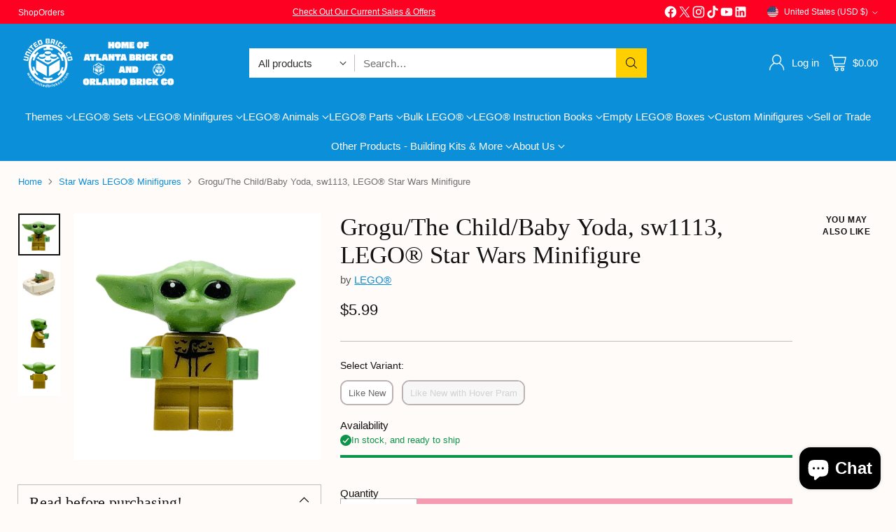

--- FILE ---
content_type: text/javascript; charset=utf-8
request_url: https://atlbrick.com/products/grogu-the-child-baby-yoda-sw1113.js
body_size: 1642
content:
{"id":6552519934019,"title":"Grogu\/The Child\/Baby Yoda, sw1113, LEGO® Star Wars Minifigure","handle":"grogu-the-child-baby-yoda-sw1113","description":"\u003cp\u003eGrogu\/The Child\/Baby Yoda, sw1113, LEGO® Star Wars Minifigure\u003c\/p\u003e\n\u003cp\u003eYears Released: 2020-2023\u003c\/p\u003e\n\u003cp\u003e\u003cspan\u003eAppears in sets: \u003c\/span\u003e\u003cspan style=\"font-size: 0.875rem;\"\u003e75315-1, Imperial Light Cruiser; \u003c\/span\u003e\u003cspan\u003e75361-1, Spider Tank; 75318-1, The Child; 75363-1, The Mandalorian N-1 Starfighter Microfighter; 75325-1, The Mandalorian's N-1 Starfighter; 75331-1, The Razor Crest - UCS; 75292-1, The Razor Crest (The Mandalorian Bounty Hunter Transport); 75299-1, Trouble on Tatooine\u003c\/span\u003e\u003c\/p\u003e\n\u003cp\u003eGrogu, known to many simply as \"the Child,\" was a \u003ca href=\"https:\/\/starwars.fandom.com\/wiki\/Sexes\" title=\"Sexes\"\u003emale\u003c\/a\u003e \u003ca href=\"https:\/\/starwars.fandom.com\/wiki\/Force-sensitive\" title=\"Force-sensitive\"\u003eForce-sensitive\u003c\/a\u003e \u003ca href=\"https:\/\/starwars.fandom.com\/wiki\/Mandalorian\" title=\"Mandalorian\"\u003eMandalorian\u003c\/a\u003e \u003ca href=\"https:\/\/starwars.fandom.com\/wiki\/Foundling\" title=\"Foundling\"\u003efoundling\u003c\/a\u003e that belonged to the same \u003ca href=\"https:\/\/starwars.fandom.com\/wiki\/Yoda%27s_species\" title=\"Yoda's species\"\u003especies\u003c\/a\u003e as \u003ca href=\"https:\/\/starwars.fandom.com\/wiki\/Jedi\" title=\"Jedi\"\u003eJedi\u003c\/a\u003e \u003ca href=\"https:\/\/starwars.fandom.com\/wiki\/Grand_Master\" title=\"Grand Master\"\u003eGrand Master\u003c\/a\u003e \u003ca href=\"https:\/\/starwars.fandom.com\/wiki\/Yoda\" title=\"Yoda\"\u003eYoda\u003c\/a\u003e and \u003ca href=\"https:\/\/starwars.fandom.com\/wiki\/Jedi_Master\" title=\"Jedi Master\"\u003eJedi Master\u003c\/a\u003e \u003ca href=\"https:\/\/starwars.fandom.com\/wiki\/Yaddle\" title=\"Yaddle\"\u003eYaddle\u003c\/a\u003e. Grogu was \u003ca href=\"https:\/\/starwars.fandom.com\/wiki\/Reproduction\" title=\"Reproduction\"\u003eborn\u003c\/a\u003e in the year \u003ca href=\"https:\/\/starwars.fandom.com\/wiki\/41_BBY\" title=\"41 BBY\"\u003e41 BBY\u003c\/a\u003e, and was raised at the \u003ca href=\"https:\/\/starwars.fandom.com\/wiki\/Imperial_Palace\" title=\"Imperial Palace\"\u003eJedi Temple\u003c\/a\u003e on \u003ca href=\"https:\/\/starwars.fandom.com\/wiki\/Coruscant\" title=\"Coruscant\"\u003eCoruscant\u003c\/a\u003e.\u003c\/p\u003e\n\u003cp\u003eLooking for more \u003cspan\u003eLEGO®\u003c\/span\u003e Star Wars\u003cspan\u003e \u003c\/span\u003esets, minifigures, animals and accessories? Call the store to find out what is in stock, 470-414-2208. Thank you!\u003c\/p\u003e","published_at":"2021-04-14T11:21:26-04:00","created_at":"2021-04-14T11:21:26-04:00","vendor":"LEGO®","type":"Minifigure","tags":["75292-1","75299-1","75315-1","75318-1","75325-1","75331-1","75361-1","75363-1","grogu\/the child\/baby yoda","imperial light cruiser","mandalorian","minifigure","razorcrest","Spider Tank","star wars","sw1113","the child","The Mandalorian N-1 Starfighter Microfighter","the mandalorian's n-1 starfighter","The Razor Crest","the razor crest (the mandalorian bounty hunter transport)","The Razor Crest - UCS","trouble on tatooine"],"price":599,"price_min":599,"price_max":999,"available":true,"price_varies":true,"compare_at_price":null,"compare_at_price_min":0,"compare_at_price_max":0,"compare_at_price_varies":false,"variants":[{"id":39317613445187,"title":"Like New","option1":"Like New","option2":null,"option3":null,"sku":"","requires_shipping":true,"taxable":true,"featured_image":{"id":33957386649667,"product_id":6552519934019,"position":1,"created_at":"2025-05-09T10:02:52-04:00","updated_at":"2026-01-12T14:05:34-05:00","alt":"Grogu\/The Child\/Baby Yoda, sw1113, LEGO® Star Wars Minifigure Minifigure LEGO® Like New","width":1208,"height":1208,"src":"https:\/\/cdn.shopify.com\/s\/files\/1\/2372\/6695\/files\/D4AB1B22-9119-49FB-B1EA-8571640D936D.png?v=1768244734","variant_ids":[39317613445187]},"available":true,"name":"Grogu\/The Child\/Baby Yoda, sw1113, LEGO® Star Wars Minifigure - Like New","public_title":"Like New","options":["Like New"],"price":599,"weight":9,"compare_at_price":null,"inventory_management":"shopify","barcode":"","featured_media":{"alt":"Grogu\/The Child\/Baby Yoda, sw1113, LEGO® Star Wars Minifigure Minifigure LEGO® Like New","id":26000055599171,"position":1,"preview_image":{"aspect_ratio":1.0,"height":1208,"width":1208,"src":"https:\/\/cdn.shopify.com\/s\/files\/1\/2372\/6695\/files\/D4AB1B22-9119-49FB-B1EA-8571640D936D.png?v=1768244734"}},"quantity_rule":{"min":1,"max":null,"increment":1},"quantity_price_breaks":[],"requires_selling_plan":false,"selling_plan_allocations":[]},{"id":41992440414275,"title":"Like New with Hover Pram","option1":"Like New with Hover Pram","option2":null,"option3":null,"sku":null,"requires_shipping":true,"taxable":true,"featured_image":{"id":33245154639939,"product_id":6552519934019,"position":2,"created_at":"2024-12-11T15:49:20-05:00","updated_at":"2026-01-12T14:05:34-05:00","alt":"Grogu\/The Child\/Baby Yoda, sw1113, LEGO® Star Wars Minifigure Minifigure LEGO® Like New with Hover Pram","width":3072,"height":4096,"src":"https:\/\/cdn.shopify.com\/s\/files\/1\/2372\/6695\/files\/IMG_20241211_154712.jpg?v=1768244734","variant_ids":[41992440414275]},"available":false,"name":"Grogu\/The Child\/Baby Yoda, sw1113, LEGO® Star Wars Minifigure - Like New with Hover Pram","public_title":"Like New with Hover Pram","options":["Like New with Hover Pram"],"price":999,"weight":0,"compare_at_price":null,"inventory_management":"shopify","barcode":null,"featured_media":{"alt":"Grogu\/The Child\/Baby Yoda, sw1113, LEGO® Star Wars Minifigure Minifigure LEGO® Like New with Hover Pram","id":25529748226115,"position":2,"preview_image":{"aspect_ratio":0.75,"height":4096,"width":3072,"src":"https:\/\/cdn.shopify.com\/s\/files\/1\/2372\/6695\/files\/IMG_20241211_154712.jpg?v=1768244734"}},"quantity_rule":{"min":1,"max":null,"increment":1},"quantity_price_breaks":[],"requires_selling_plan":false,"selling_plan_allocations":[]}],"images":["\/\/cdn.shopify.com\/s\/files\/1\/2372\/6695\/files\/D4AB1B22-9119-49FB-B1EA-8571640D936D.png?v=1768244734","\/\/cdn.shopify.com\/s\/files\/1\/2372\/6695\/files\/IMG_20241211_154712.jpg?v=1768244734","\/\/cdn.shopify.com\/s\/files\/1\/2372\/6695\/files\/1E5DF2EE-D50E-4BDE-AF58-D77FBF2407CE.png?v=1746799374","\/\/cdn.shopify.com\/s\/files\/1\/2372\/6695\/files\/BC40049B-44D4-4A4E-9CAF-0333D03D05D3.png?v=1746799374"],"featured_image":"\/\/cdn.shopify.com\/s\/files\/1\/2372\/6695\/files\/D4AB1B22-9119-49FB-B1EA-8571640D936D.png?v=1768244734","options":[{"name":"Condition","position":1,"values":["Like New","Like New with Hover Pram"]}],"url":"\/products\/grogu-the-child-baby-yoda-sw1113","media":[{"alt":"Grogu\/The Child\/Baby Yoda, sw1113, LEGO® Star Wars Minifigure Minifigure LEGO® Like New","id":26000055599171,"position":1,"preview_image":{"aspect_ratio":1.0,"height":1208,"width":1208,"src":"https:\/\/cdn.shopify.com\/s\/files\/1\/2372\/6695\/files\/D4AB1B22-9119-49FB-B1EA-8571640D936D.png?v=1768244734"},"aspect_ratio":1.0,"height":1208,"media_type":"image","src":"https:\/\/cdn.shopify.com\/s\/files\/1\/2372\/6695\/files\/D4AB1B22-9119-49FB-B1EA-8571640D936D.png?v=1768244734","width":1208},{"alt":"Grogu\/The Child\/Baby Yoda, sw1113, LEGO® Star Wars Minifigure Minifigure LEGO® Like New with Hover Pram","id":25529748226115,"position":2,"preview_image":{"aspect_ratio":0.75,"height":4096,"width":3072,"src":"https:\/\/cdn.shopify.com\/s\/files\/1\/2372\/6695\/files\/IMG_20241211_154712.jpg?v=1768244734"},"aspect_ratio":0.75,"height":4096,"media_type":"image","src":"https:\/\/cdn.shopify.com\/s\/files\/1\/2372\/6695\/files\/IMG_20241211_154712.jpg?v=1768244734","width":3072},{"alt":"Grogu\/The Child\/Baby Yoda, sw1113, LEGO® Star Wars Minifigure Minifigure LEGO®","id":26000055631939,"position":3,"preview_image":{"aspect_ratio":1.0,"height":1203,"width":1203,"src":"https:\/\/cdn.shopify.com\/s\/files\/1\/2372\/6695\/files\/1E5DF2EE-D50E-4BDE-AF58-D77FBF2407CE.png?v=1746799374"},"aspect_ratio":1.0,"height":1203,"media_type":"image","src":"https:\/\/cdn.shopify.com\/s\/files\/1\/2372\/6695\/files\/1E5DF2EE-D50E-4BDE-AF58-D77FBF2407CE.png?v=1746799374","width":1203},{"alt":"Grogu\/The Child\/Baby Yoda, sw1113, LEGO® Star Wars Minifigure Minifigure LEGO®","id":26000055664707,"position":4,"preview_image":{"aspect_ratio":1.0,"height":1360,"width":1360,"src":"https:\/\/cdn.shopify.com\/s\/files\/1\/2372\/6695\/files\/BC40049B-44D4-4A4E-9CAF-0333D03D05D3.png?v=1746799374"},"aspect_ratio":1.0,"height":1360,"media_type":"image","src":"https:\/\/cdn.shopify.com\/s\/files\/1\/2372\/6695\/files\/BC40049B-44D4-4A4E-9CAF-0333D03D05D3.png?v=1746799374","width":1360}],"requires_selling_plan":false,"selling_plan_groups":[]}